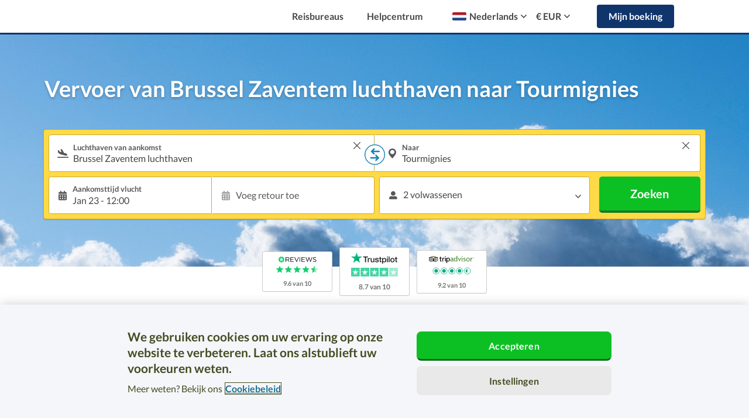

--- FILE ---
content_type: text/css
request_url: https://cdn.suntransfers.com/bundles/vanillasearchform/css/main.69dacc.css
body_size: 5051
content:
.c-search-input.has-results .c-search-input__dropdown,.pika-single.is-bound{border-radius:0 0 5px 5px;border:solid #ccc;border-width:1px 1px 2px}@-webkit-keyframes marquee{0%{left:0}20%{left:0}to{left:-50%}}@keyframes marquee{0%{left:0}20%{left:0}to{left:-50%}}input[type=search]{-webkit-appearance:textfield;-webkit-box-sizing:content-box;box-sizing:content-box}.o-hero__form{position:relative;z-index:1;-webkit-touch-callout:none;-webkit-user-select:none;-moz-user-select:none;-ms-user-select:none;user-select:none}.o-select-wrapper{padding:0 36px;display:-ms-flexbox;display:flex;-ms-flex-direction:row;flex-direction:row;width:80%;margin:0 auto}.o-select-wrapper__container{-ms-flex:1 auto;flex:1 auto}.o-select-wrapper__container:nth-child(odd){position:relative;width:50%}.o-select-wrapper__container:nth-child(odd):after{display:block;position:absolute;content:":";font-size:20px;right:-3px;bottom:1px}.o-select-wrapper__container:nth-child(2n){width:50%}.o-loading{margin:0 auto;height:40px;width:40px;background:transparent;border-radius:50%;border:none;border-top:2px solid #54b3d7;border-right:2px solid transparent;-webkit-animation:loading .7s linear infinite;animation:loading .7s linear infinite}@-webkit-keyframes loading{to{-webkit-transform:rotate(1turn);transform:rotate(1turn)}}@keyframes loading{to{-webkit-transform:rotate(1turn);transform:rotate(1turn)}}.o-showcase__loading{margin:32px 0}.pika-single{z-index:9999;display:block;position:relative;color:#45423c;background:#fff}.pika-single.is-hidden{display:none}.pika-single.is-bound{position:absolute}.pika-single:after,.pika-single:before{content:" ";display:table}.pika-single:after{clear:both}.pika-lendar{width:100%;display:inline-block;position:relative;padding:11.2px;margin-top:0}.pika-title{position:relative;text-align:center}.pika-title select{cursor:pointer;position:absolute;z-index:9998;margin:0;left:0;top:5px;filter:alpha(opacity=0);opacity:0}.pika-label{display:inline-block;position:relative;z-index:9999;overflow:hidden;margin:0;padding:5.7344px;font-size:18px;line-height:20px;font-weight:500}.pika-label+.pika-label{padding-left:0}.pika-next,.pika-prev{display:block;cursor:pointer;position:relative;outline:none;border:0;padding:0;width:20px;height:30px;background-color:#fff;text-indent:999px;overflow:hidden;color:transparent}.pika-next:after,.pika-next:before,.pika-prev:after,.pika-prev:before{display:block;content:" ";-webkit-background-size:10px 16px;background-size:10px 16px;width:10px;height:16px;position:absolute;top:50%;left:50%;-webkit-transform:translate(-50%,-50%);-ms-transform:translate(-50%,-50%);transform:translate(-50%,-50%)}.pika-next:hover:before,.pika-prev:hover:before{color:#a6eaff}.pika-next.is-disabled,.pika-prev.is-disabled{cursor:default;opacity:.2}.pika-prev{float:left;-webkit-transform:scaleX(1);-ms-transform:scaleX(1);transform:scaleX(1)}.pika-prev:before{background-image:url("data:image/svg+xml;charset=utf-8,%3Csvg class='i-chevron-left' xmlns='http://www.w3.org/2000/svg' viewBox='0 0 10 16'%3E%3Cpath fill='%231481B8' d='M9.44.36c.25.17.35.45.35.8 0 .62-.54 1.25-.82 1.5L3.36 8l5.62 5.24c.28.17.9.73 1 1.32.1.38-.1.73-.3 1-.42.42-1.26.7-2.25.07L.46 9.07C.2 8.7 0 8.34 0 8.1c0-.38.2-.73.46-1L7 .87C7.7.25 8.63-.44 9.44.36z'/%3E%3C/svg%3E")}.pika-next{float:right;-webkit-transform:scaleX(1);-ms-transform:scaleX(1);transform:scaleX(1)}.pika-next:before{background-image:url("data:image/svg+xml;charset=utf-8,%3Csvg class='i-chevron-right' xmlns='http://www.w3.org/2000/svg' viewBox='0 0 10 16'%3E%3Cpath fill='%231481B8' d='M.56 15.64c-.25-.17-.35-.45-.35-.8 0-.62.54-1.25.82-1.5L6.64 8 1.02 2.76c-.28-.17-.9-.73-1-1.32-.1-.38.1-.73.3-1C.73.02 1.57-.26 2.56.37l6.97 6.56c.25.38.46.73.46.97 0 .38-.2.73-.46 1L3 15.13c-.7.63-1.63 1.32-2.44.52z'/%3E%3C/svg%3E")}.pika-select{display:inline-block;font-size:14px}.pika-table{width:100%;border-collapse:collapse;border-spacing:0;border:0}.pika-table td,.pika-table th{width:14.2857142857%;padding:0}.pika-table th{color:#45423c;line-height:1;padding:8.96px 0;font-weight:400;text-align:center}.pika-table abbr{font-size:12.4444444444px;border-bottom:none;text-decoration:none;cursor:default}.pika-table td{border:1px solid #ede9e5}.pika-table .is-disabled{opacity:.3}.pika-button{cursor:pointer;display:block;outline:none;border:0;margin:0;width:100%;padding:10px 8px;color:#45423c;font-weight:500;font-size:14px;line-height:1;text-align:center;background-color:#fff}.pika-button:hover{color:#fff;background-color:#1481b8;-webkit-box-shadow:none;box-shadow:none}.pika-button .is-selection-disabled{pointer-events:none;cursor:default}.pika-button .is-selected.is-outside-current-month .pika-button{color:#fff}.is-today .pika-button{color:#1481b8}.is-today:hover .pika-button{color:#fff}.is-selected .pika-button{color:#fff;font-weight:600;background:#1481b8;-webkit-box-shadow:inset 0 1px 3px #178fe5;box-shadow:inset 0 1px 3px #178fe5}.is-disabled .pika-button,.is-outside-current-month .pika-button{color:#b2aea5}.is-disabled .pika-button{pointer-events:none;cursor:default}.is-inrange .pika-button{background:#d5e9f7}.is-endrange .pika-button{color:#fff;background:#3af;-webkit-box-shadow:none;box-shadow:none;border-radius:3px}@media only screen and (min-width:480px){.pika-button{padding:10px}}.c-select{position:relative;-moz-appearance:none;-webkit-appearance:none}.c-select::-ms-expand{display:none}.c-select{text-align:center}.c-select label{padding:12px 14px 0 12px;font-size:14px;font-weight:700;display:block;width:100%}.c-select select:hover{color:#fff;cursor:pointer;background:#1481b8}.c-select__item{width:auto;border-radius:4px;border:none;padding:0 8px;font-weight:700;font-size:20px;color:#45423c;background-color:#fff;text-indent:0}.c-select__caret{position:absolute;top:0;right:14px;-webkit-transform:translateY(50%);-ms-transform:translateY(50%);transform:translateY(50%);pointer-events:none}.c-search-form{padding:14px;border-radius:4px;background-color:#ffda47}.c-search-form>*+*{margin-top:8px}.c-search-form__route{-ms-flex-direction:column;flex-direction:column}.c-search-form__dates,.c-search-form__route{position:relative;display:-ms-flexbox;display:flex}.c-search-form__date{font-size:16px}.c-search-form-sidebar{padding:14px;border-radius:4px;background-color:#ffda47}.c-search-form-sidebar>*+*{margin-top:10px}.c-search-form-sidebar__route{-ms-flex-direction:column;flex-direction:column}.c-search-form-sidebar__dates,.c-search-form-sidebar__route{position:relative;display:-ms-flexbox;display:flex}.c-search-form-sidebar__date{font-size:13px}.c-search-form-sidebar__submit{display:-ms-flexbox;display:flex;-ms-flex-pack:end;justify-content:end}.c-search-form-sidebar .o-select-wrapper{padding:3px;display:-ms-flexbox;display:flex;-ms-flex-direction:row;flex-direction:row;width:100%;margin:0 auto}.c-search-form-sidebar .o-select-wrapper .o-select-wrapper__container:nth-child(odd):after{right:-1px}.c-search-form-sidebar .c-select__item{font-weight:700;width:auto;border:none;padding:0 8px;text-align:center}@media only screen and (min-width:768px){.c-search-form{padding:8px;display:-ms-flexbox;display:flex;-ms-flex-pack:justify;justify-content:space-between;-ms-flex-align:start;align-items:flex-start;max-height:80px;z-index:100;border:1px solid #c7ab3c;-webkit-box-shadow:0 1px 2px 0 rgba(61,53,22,.25);box-shadow:0 1px 2px 0 rgba(61,53,22,.25)}.c-search-form__route{-ms-flex-preferred-size:45%;flex-basis:45%;min-height:64px;display:-ms-flexbox;display:flex;-ms-flex-pack:start;justify-content:flex-start;-ms-flex-direction:row;flex-direction:row}.c-search-form__dates{-ms-flex-preferred-size:29%;flex-basis:29%;min-height:64px;-ms-flex-direction:row;flex-direction:row;padding-left:8px;margin-top:0}.c-search-form__passengers{-ms-flex-preferred-size:14%;flex-basis:14%;min-height:64px;padding-left:8px;-ms-flex-direction:row;flex-direction:row;margin-top:0}.c-search-form__submit{-ms-flex-preferred-size:12%;flex-basis:12%;padding-left:16px;min-height:64px;margin-top:0}}@media only screen and (min-width:768px)and (max-width:1380px){.c-search-form{-ms-flex-wrap:wrap;flex-wrap:wrap;max-height:none;-webkit-box-sizing:border-box;box-sizing:border-box}.c-search-form__break{height:0}.c-search-form__break,.c-search-form__route{-ms-flex-preferred-size:100%;flex-basis:100%}.c-search-form__dates{-ms-flex-preferred-size:50%;flex-basis:50%;padding-left:0}.c-search-form__passengers{margin-left:0;-ms-flex-preferred-size:33%;flex-basis:33%}.c-search-form__submit{-ms-flex-preferred-size:17%;flex-basis:17%;padding-left:16px}.c-search-form .c-button{margin-left:0;width:100%}}@media only screen and (min-width:768px)and (max-width:1380px)and (-ms-high-contrast:none){.c-search-form__submit{-ms-flex-preferred-size:14%;flex-basis:14%;padding-left:14px}}@media only screen and (min-width:768px)and (max-width:924px){.c-search-form__dates{-ms-flex-preferred-size:70%;flex-basis:70%;padding-left:0}.c-search-form__passengers{-ms-flex-preferred-size:30%;flex-basis:30%}.c-search-form__submit{padding-left:0;-ms-flex-preferred-size:100%;flex-basis:100%;margin-top:16px}}@media only screen and (min-width:768px)and (max-width:924px)and (-ms-high-contrast:none){.c-search-form__dates,.c-search-form__passengers{-ms-flex-preferred-size:100%;flex-basis:100%;padding-left:0}.c-search-form__passengers{margin:8px 0 0}.c-search-form__submit{-ms-flex-preferred-size:100%;flex-basis:100%;padding-left:0;margin-top:16px}}.c-search-input{position:relative;overflow:hidden}#passengers-count{margin-top:2px}.c-search-input--toggle{margin:8px 0 0}.c-search-input--date{-ms-flex:0 0 50%;flex:0 0 50%}.c-search-input__container{display:-ms-flexbox;display:flex;-ms-flex-align:center;align-items:center;position:relative;border-radius:4px;height:64px;background-color:#fff;border:1px solid #c7ab3c;padding:14px 14px 14px 12px;cursor:text}.c-search-input.is-blocked .c-search-input__container{border-color:#ebebeb;cursor:not-allowed}.c-search-input--date .c-search-input__container{border-radius:4px 0 0 4px;padding:14px 0 14px 12px;cursor:pointer}.c-search-input--date+.c-search-input--date .c-search-input__container{border-radius:0 4px 4px 0;border-left:1px solid #fff}.c-search-input__dropdown{display:none}.c-search-input__dropdown.is-active{display:block}.c-search-input__close{display:-ms-flexbox;display:flex;-ms-flex-pack:end;justify-content:flex-end;padding:8px 14px;cursor:pointer;font-size:15px;font-weight:600;color:#1481b8}.c-search-input__icon{display:-ms-flexbox;display:flex;-ms-flex-align:center;align-items:center;-ms-flex-pack:center;justify-content:center;padding:0 8px 0 0;min-width:26px;min-height:17px}.c-search-input--date .c-search-input__icon{display:none}@media screen and (min-width:360px){.c-search-input--date .c-search-input__icon{display:-ms-flexbox;display:flex}}.c-search-input__content{display:-ms-flexbox;display:flex;-ms-flex-direction:column;flex-direction:column;-ms-flex:1 0 auto;flex:1 0 auto}.c-search-input__label{-o-text-overflow:ellipsis;text-overflow:ellipsis;white-space:nowrap;overflow:hidden;width:98%;color:#575757;font-size:16px;display:block;-webkit-transition:all .1s ease;-o-transition:.1s ease all;transition:all .1s ease}.c-search-input.has-content .c-search-input__label{font-weight:600;font-size:13px}.c-search-input__icon+.c-search-input__content{width:"calc(100% - 26px)"}.c-search-input__input{overflow:hidden;max-height:0;border:0;padding:0;font-size:14px;-webkit-transition:all .1s ease;-o-transition:.1s ease all;transition:all .1s ease;color:#474747}.c-search-input__input--ellipsis{width:100%;-o-text-overflow:ellipsis;text-overflow:ellipsis}.c-search-input.has-content .c-search-input__input{max-height:500px}.c-search-input__context{position:absolute;right:8px;top:18px;-webkit-transform:translateY(-50%);-ms-transform:translateY(-50%);transform:translateY(-50%)}.c-search-input--date .c-search-input__context{top:8px;-webkit-transform:none;-ms-transform:none;transform:none}.has-error .c-search-input__context{top:50%;right:8px}.c-search-form__passengers .c-search-input__context{top:50%}.c-search-form__passengers .c-search-input__container{cursor:pointer}.c-search-input__error{display:none}.c-search-input__clean{display:none;padding:4px}.c-search-input.has-content .c-search-input__clean{display:block}@-webkit-keyframes shake{10%,90%{-webkit-transform:translate3d(-1px,0,0);transform:translate3d(-1px,0,0)}20%,80%{-webkit-transform:translate3d(2px,0,0);transform:translate3d(2px,0,0)}30%,50%,70%{-webkit-transform:translate3d(-4px,0,0);transform:translate3d(-4px,0,0)}40%,60%{-webkit-transform:translate3d(4px,0,0);transform:translate3d(4px,0,0)}}@keyframes shake{10%,90%{-webkit-transform:translate3d(-1px,0,0);transform:translate3d(-1px,0,0)}20%,80%{-webkit-transform:translate3d(2px,0,0);transform:translate3d(2px,0,0)}30%,50%,70%{-webkit-transform:translate3d(-4px,0,0);transform:translate3d(-4px,0,0)}40%,60%{-webkit-transform:translate3d(4px,0,0);transform:translate3d(4px,0,0)}}@-webkit-keyframes toggleField{0%{opacity:0}to{opacity:1}}@keyframes toggleField{0%{opacity:0}to{opacity:1}}.c-search-input{will-change:translate3d}.c-search-input .c-search-form__route.has-changed .c-search-input__container>*{-webkit-animation:toggleField .2s ease;animation:toggleField .2s ease}.c-search-input.has-error{-webkit-animation:shake .82s cubic-bezier(.36,.07,.19,.97) both;animation:shake .82s cubic-bezier(.36,.07,.19,.97) both;-webkit-transform:translateZ(0);transform:translateZ(0);-webkit-backface-visibility:hidden;backface-visibility:hidden;-webkit-perspective:1000px;perspective:1000px}.c-search-form__route.has-changed .c-search-input--toggle{-ms-flex-order:-1;order:-1;margin:0 0 8px}.c-search-input.has-error .c-search-input__container{border:2px solid #f55c45}.c-search-input.has-results .c-search-input__container{border-radius:4px 4px 0 0}.c-search-input.has-results .c-search-input__context .c-search-input__select{-webkit-transform:rotate(180deg);-ms-transform:rotate(180deg);transform:rotate(180deg)}.c-search-input.has-error .c-search-input__context .c-search-input__error{display:block;text-transform:uppercase;padding:2px 6px;border-radius:2px;font-size:11px;line-height:1.5;font-weight:600;background-color:#f55c45;color:#fff}.c-search-input__context .c-search-input__clean{cursor:pointer}.c-search-input.has-results .c-search-input__context .c-search-input__clean:before{content:"";z-index:-100;left:50%;top:50%;position:absolute;width:52px;height:52px;border-radius:100%;-webkit-transform:translate(-50%,-50%);-ms-transform:translate(-50%,-50%);transform:translate(-50%,-50%)}.c-search-input.has-results .c-search-input__dropdown,.c-search-input__dropdown.is-active{display:-ms-flexbox;display:flex;-ms-flex-direction:column;flex-direction:column;z-index:200;padding:8px 0;background-color:#fff}.c-search-input__dropdown.is-active{width:100%;border:1px solid #ebebeb;border-radius:0 0 5px 5px;-webkit-box-shadow:0 1px 2px 0 rgba(151,163,169,.5);box-shadow:0 1px 2px 0 rgba(151,163,169,.5)}.c-search-input__headline{font-size:21.875px;padding:12px 14px 16px 12px}.c-search-input__input--borderless{font-size:16px;border:0;padding:0;outline:0;white-space:nowrap;overflow:hidden;-o-text-overflow:ellipsis;text-overflow:ellipsis;display:inline-block;width:94%}.c-search-form-sidebar{padding:10px}.c-search-form-sidebar .c-search-input.has-content .c-search-input__label,.c-search-form-sidebar .c-search-input.has-results .c-search-input__label{font-weight:600;font-size:12px}.c-search-form-sidebar .c-search-input.has-content .c-search-input__dropdown_container,.c-search-form-sidebar .c-search-input.has-results .c-search-input__dropdown_container{position:absolute;width:100%}.c-search-form-sidebar .c-search-input.has-content .c-search-input__dropdown_container .c-search-input__dropdown_container_list,.c-search-form-sidebar .c-search-input.has-results .c-search-input__dropdown_container .c-search-input__dropdown_container_list{display:block;position:relative;z-index:200}.c-search-form-sidebar .c-search-input.has-content .c-search-input__dropdown_container .c-search-input__dropdown_container_list .c-search-input__dropdown,.c-search-form-sidebar .c-search-input.has-results .c-search-input__dropdown_container .c-search-input__dropdown_container_list .c-search-input__dropdown{width:100%;min-width:280px;max-height:450px;overflow-y:auto}.c-search-form-sidebar .c-search-input{overflow:visible}.c-search-form-sidebar .c-search-input .c-search-form-sidebar__route.has-changed .c-search-input__container>*{-webkit-animation:toggleField .2s ease;animation:toggleField .2s ease}.c-search-form-sidebar .c-search-input.has-error{-webkit-animation:shake .82s cubic-bezier(.36,.07,.19,.97) both;animation:shake .82s cubic-bezier(.36,.07,.19,.97) both;-webkit-transform:translateZ(0);transform:translateZ(0);-webkit-backface-visibility:hidden;backface-visibility:hidden;-webkit-perspective:1000px;perspective:1000px}.c-search-form-sidebar .c-search-input--date{padding:0}.c-search-form-sidebar .c-search-input--date .c-search-input__label{width:80%;font-size:12px}.c-search-form-sidebar__route.has-changed .c-search-form-sidebar .c-search-input--toggle{-ms-flex-order:-1;order:-1;margin:0 0 8px}.c-search-form-sidebar .c-search-input__container{padding:5px;height:54px;cursor:pointer}.c-search-input.has-error .c-search-form-sidebar .c-search-input__container{border:2px solid #f55c45}.c-search-input.has-results .c-search-form-sidebar .c-search-input__container{border-radius:4px 4px 0 0}.c-search-form-sidebar .c-search-form-sidebar__passengers .c-search-input__context{top:50%}.c-search-input.has-results .c-search-form-sidebar .c-search-input__context .c-search-input__select{-webkit-transform:rotate(180deg);-ms-transform:rotate(180deg);transform:rotate(180deg)}.c-search-input.has-error .c-search-form-sidebar .c-search-input__context .c-search-input__error{display:block;text-transform:uppercase;padding:2px 6px;border-radius:2px;font-size:11px;line-height:1.5;font-weight:600;background-color:#f55c45;color:#fff}.c-search-form-sidebar .c-search-input__context .c-search-input__clean{cursor:pointer}.c-search-input.has-results .c-search-form-sidebar .c-search-input__context .c-search-input__clean:before{content:"";z-index:-100;left:50%;top:50%;position:absolute;width:52px;height:52px;border-radius:100%;-webkit-transform:translate(-50%,-50%);-ms-transform:translate(-50%,-50%);transform:translate(-50%,-50%)}.c-search-form-sidebar .c-search-form-sidebar__passengers .c-search-input__container{cursor:pointer}.c-search-form-sidebar .c-search-form-sidebar__passengers .c-search-input__container .c-search-input__context{top:50%}.c-search-form-sidebar .c-search-input__headline{font-size:21.875px;padding:5px 14px}.c-search-form-sidebar .c-search-input__input--borderless{cursor:pointer;font-size:16px;border:0;padding:0;outline:0;white-space:nowrap;overflow:hidden;-o-text-overflow:ellipsis;text-overflow:ellipsis;display:inline-block;width:94%}@media only screen and (min-width:768px){.c-search-form .c-search-input{margin-top:0;-ms-flex-preferred-size:50%;flex-basis:50%;overflow:visible}.c-search-form .c-search-input.has-error{-webkit-animation:none;animation:none;-webkit-transform:none;-ms-transform:none;transform:none}.c-search-form .c-search-input.has-error .c-search-input__error{-webkit-animation:shake .82s cubic-bezier(.36,.07,.19,.97) both;animation:shake .82s cubic-bezier(.36,.07,.19,.97) both;-webkit-transform:translateZ(0);transform:translateZ(0);-webkit-backface-visibility:hidden;backface-visibility:hidden;-webkit-perspective:1000px;perspective:1000px}.c-search-form .c-search-form__route .c-search-input__container:first-of-type{border-radius:4px 0 0 4px}.c-search-form .c-search-form__route .c-switch__container .c-search-input__container{border-radius:0 4px 4px 0;border-left:1px solid #fff}.c-search-form .c-search-input__error{margin-right:15px;-webkit-box-shadow:-14px 0 10px 0 #fff;box-shadow:-14px 0 10px 0 #fff}.c-search-form .c-search-input__context{right:14px}.c-search-form .c-search-input__container{padding:14px}.c-search-form .c-switch__container .c-search-input__container{padding-left:20px}.c-search-form .c-search-input__dropdown{width:100%;min-width:280px;position:absolute}.c-search-form .qa-field__reset--gateway{margin-right:5px}}.c-switch__container{position:relative}.c-switch{position:absolute;display:-ms-flexbox;display:flex;-ms-flex-pack:center;justify-content:center;-ms-flex-align:center;align-items:center;border-radius:100%;margin-top:-15px;right:20%;width:36px;height:36px;z-index:100;top:3px;cursor:pointer;-webkit-transform:rotate(0deg);-ms-transform:rotate(0deg);transform:rotate(0deg);-webkit-transition:all .25s ease-in-out;-o-transition:all .25s ease-in-out;transition:all .25s ease-in-out}.c-switch svg{-webkit-transition:all .15s ease;-o-transition:.15s ease all;transition:all .15s ease;width:100%;height:100%}.c-search-form__route.has-changed .c-switch svg{-webkit-transform:scaleY(-1);-ms-transform:scaleY(-1);transform:scaleY(-1)}.c-search-form-sidebar .c-switch__container{position:relative}.c-search-form-sidebar .c-switch{position:absolute;display:-ms-flexbox;display:flex;-ms-flex-pack:center;justify-content:center;-ms-flex-align:center;align-items:center;border-radius:100%;margin-top:-15px;right:20%;width:36px;height:36px;z-index:100;top:3px;cursor:pointer;-webkit-transform:rotate(0deg);-ms-transform:rotate(0deg);transform:rotate(0deg);-webkit-transition:all .25s ease-in-out;-o-transition:all .25s ease-in-out;transition:all .25s ease-in-out}.c-search-form-sidebar .c-switch svg{-webkit-transition:all .15s ease;-o-transition:.15s ease all;transition:all .15s ease}.c-search-form-sidebar .c-switch.c-search-form__route.has-changed .c-search-form-sidebar .c-switch svg{-webkit-transform:scaleY(-1);-ms-transform:scaleY(-1);transform:scaleY(-1)}@media only screen and (min-width:768px){.c-search-form .c-switch{top:16px;left:-18px;-webkit-transform:none;-ms-transform:none;transform:none;margin-top:0}.c-search-form .c-switch svg{width:35px;height:35px;-webkit-transform:rotate(90deg);-ms-transform:rotate(90deg);transform:rotate(90deg)}.c-search-form .c-switch__container{position:relative;-ms-flex-preferred-size:50%;flex-basis:50%}}.c-button{display:-ms-flexbox;display:flex;-ms-flex-direction:row;flex-direction:row;-ms-flex-align:center;align-items:center;font-weight:600;-ms-flex-pack:center;justify-content:center}.c-button--primary{width:100%;padding-top:16px;padding-bottom:16px;font-size:20px;font-weight:700;background-color:#0cc024;border-radius:5px;border:none;border-bottom:4px solid #147b22;text-align:center;color:#fff;cursor:pointer;outline:none}.c-button--primary:active,.c-button--primary:focus,.c-button--primary:hover{color:#fff}.c-button--primary:hover{border-bottom:3px solid #147b22;-webkit-transform:translateY(1px);-ms-transform:translateY(1px);transform:translateY(1px)}.c-button--primary:active{border-bottom:none;-webkit-transform:translateY(4px);-ms-transform:translateY(4px);transform:translateY(4px);background-color:#147b22}.c-button--secondary{display:-ms-inline-flexbox;display:inline-flex;padding:10px 14px;color:#fff;background-color:#4882b2;border-radius:5px}.c-search-form-sidebar .c-button{display:-ms-flexbox;display:flex;-ms-flex-direction:row;flex-direction:row;-ms-flex-align:center;align-items:center;font-weight:600;-ms-flex-pack:center;justify-content:center}.c-search-form-sidebar .c-button--primary{width:50%;padding:10px 0;font-size:20px;font-weight:700;background-color:#0cc024;border-radius:5px;border:none;border-bottom:4px solid #147b22;text-align:center;color:#fff;cursor:pointer;outline:none}.c-search-form-sidebar .c-button--primary:active,.c-search-form-sidebar .c-button--primary:focus,.c-search-form-sidebar .c-button--primary:hover{color:#fff}.c-search-form-sidebar .c-button--primary:hover{border-bottom:3px solid #147b22;-webkit-transform:translateY(1px);-ms-transform:translateY(1px);transform:translateY(1px)}.c-search-form-sidebar .c-button--primary:active{border-bottom:none;-webkit-transform:translateY(4px);-ms-transform:translateY(4px);transform:translateY(4px);background-color:#147b22}.c-search-form-sidebar .c-button--secondary{display:-ms-inline-flexbox;display:inline-flex;padding:10px 14px;color:#fff;background-color:#4882b2;border-radius:5px}.c-search-list{display:-ms-flexbox;display:flex;-ms-flex-align:center;align-items:center;padding:10px 14px 10px 12px}a.c-search-list__blur{background-color:#cdd7f4}a.c-search-list:focus,a.c-search-list:hover{background-color:#eff2fb}a.c-search-list:focus .c-search-list__content,a.c-search-list:hover .c-search-list__content{-o-text-overflow:clip;text-overflow:clip}a.c-search-list:focus .c-search-list__content>span.c-search-list__address,a.c-search-list:hover .c-search-list__content>span.c-search-list__address{position:relative;-webkit-animation:marquee 5s linear infinite;animation:marquee 5s linear infinite}.c-search-list.is-highlighted{background-color:#f9f8f7}.c-search-list--block{-ms-flex-direction:column;flex-direction:column;-ms-flex-align:start;align-items:flex-start}.c-search-list__icon{display:-ms-flexbox;display:flex;-ms-flex-align:center;align-items:center;-ms-flex-pack:center;justify-content:center;padding-right:8px;min-width:26px}.c-search-list__icon.is-loading{width:20px;height:20px;min-width:20px;padding:0;border-radius:10px}.c-search-list__content{color:#97a3a9;font-size:16px}.c-search-list__text{color:#474747}.c-search-list__text.is-loading{-ms-flex:0 0 60%;flex:0 0 60%;height:18px;margin-left:4px;border-radius:10px}.c-search-list__address{font-size:12px;display:block}.c-search-list__description.is-loading{-ms-flex:1 0 0px;flex:1 0 0;height:18px;margin-left:4px;border-radius:10px}.c-search-list__highlight{font-weight:600}.c-search-form-sidebar .c-search-list{display:-ms-flexbox;display:flex;-ms-flex-align:center;align-items:center;padding:10px 14px 10px 12px}.c-search-form-sidebar a.c-search-list__blur{background-color:#cdd7f4}.c-search-form-sidebar a.c-search-list:focus,.c-search-form-sidebar a.c-search-list:hover{background-color:#eff2fb;text-decoration:none}.c-search-form-sidebar a.c-search-list:focus .c-search-list__content,.c-search-form-sidebar a.c-search-list:hover .c-search-list__content{-o-text-overflow:clip;text-overflow:clip}.c-search-form-sidebar a.c-search-list:focus .c-search-list__content>span.c-search-list__address,.c-search-form-sidebar a.c-search-list:hover .c-search-list__content>span.c-search-list__address{position:relative;-webkit-animation:marquee 5s linear infinite;animation:marquee 5s linear infinite}.c-search-form-sidebar .c-search-list.is-highlighted{background-color:#f9f8f7}.c-search-form-sidebar .c-search-list--block{-ms-flex-direction:column;flex-direction:column;-ms-flex-align:start;align-items:flex-start}.c-search-form-sidebar .c-search-list__icon{display:-ms-flexbox;display:flex;-ms-flex-align:center;align-items:center;-ms-flex-pack:center;justify-content:center;padding-right:8px;min-width:26px}.c-search-form-sidebar .c-search-list__icon.is-loading{width:20px;height:20px;min-width:20px;padding:0;border-radius:10px}.c-search-form-sidebar .c-search-list__content{color:#97a3a9;font-size:16px}.c-search-form-sidebar .c-search-list__text{color:#474747}.c-search-form-sidebar .c-search-list__text.is-loading{-ms-flex:0 0 60%;flex:0 0 60%;height:18px;margin-left:4px;border-radius:10px}.c-search-form-sidebar .c-search-list__address{font-size:12px;display:block}.c-search-form-sidebar .c-search-list__description.is-loading{-ms-flex:1 0 0px;flex:1 0 0;height:18px;margin-left:4px;border-radius:10px}.c-search-form-sidebar .c-search-list__highlight{font-weight:600}@media only screen and (min-width:768px){.c-search-list__content{overflow:hidden;-o-text-overflow:ellipsis;text-overflow:ellipsis;display:inline-block}}.c-stepper{margin-top:8px;padding:8px 22px 8px 38px;display:-ms-flexbox;display:flex;-ms-flex-align:center;align-items:center;-ms-flex-pack:justify;justify-content:space-between;position:relative}.c-stepper+.c-stepper{padding-top:8px;margin-top:0}.c-stepper__label{padding-left:23x;display:-ms-flexbox;display:flex;-ms-flex-direction:column;flex-direction:column}.c-stepper__title{font-size:17px;color:#474747;font-weight:600}.c-stepper__description{font-size:15px;color:#8f8f8f}.c-stepper__button{display:-ms-flexbox;display:flex;-ms-flex-align:center;align-items:center;position:absolute;top:8px;right:22px}.c-stepper__step{cursor:pointer;border:none;border-radius:100%}.c-stepper__step,.c-stepper__step svg{position:relative;width:26px;height:26px}.c-stepper__step path{fill:#2892c7}.c-stepper__step.is-disabled{border:none}.c-stepper__step.is-disabled path{fill:#b8b8b8}.c-stepper__step.is-disabled rect{stroke:#b8b8b8}.c-stepper__step:before{content:"";position:absolute;top:50%;left:50%;-webkit-transform:translate(-50%,-50%);-ms-transform:translate(-50%,-50%);transform:translate(-50%,-50%);width:32px;height:32px}.c-stepper__input{width:45px;text-align:center;font-size:17px;border:none}.c-search-form-sidebar .c-stepper{margin-top:8px;padding:8px 22px 8px 38px;display:-ms-flexbox;display:flex;-ms-flex-align:center;align-items:center;-ms-flex-pack:justify;justify-content:space-between;position:relative}.c-search-form-sidebar .c-stepper+.c-stepper{padding-top:8px;margin-top:0}.c-search-form-sidebar .c-stepper__label{padding-left:23x;display:-ms-flexbox;display:flex;-ms-flex-direction:column;flex-direction:column}.c-search-form-sidebar .c-stepper__title{font-size:17px;color:#474747;font-weight:600}.c-search-form-sidebar .c-stepper__description{font-size:15px;color:#8f8f8f}.c-search-form-sidebar .c-stepper__button{display:-ms-flexbox;display:flex;-ms-flex-align:center;align-items:center;position:absolute;top:8px;right:22px}.c-search-form-sidebar .c-stepper__step{cursor:pointer;border:none;border-radius:100%}.c-search-form-sidebar .c-stepper__step,.c-search-form-sidebar .c-stepper__step svg{position:relative;width:26px;height:26px}.c-search-form-sidebar .c-stepper__step path{fill:#2892c7}.c-search-form-sidebar .c-stepper__step.is-disabled{border:none}.c-search-form-sidebar .c-stepper__step.is-disabled path{fill:#b8b8b8}.c-search-form-sidebar .c-stepper__step.is-disabled rect{stroke:#b8b8b8}.c-search-form-sidebar .c-stepper__step:before{content:"";position:absolute;top:50%;left:50%;-webkit-transform:translate(-50%,-50%);-ms-transform:translate(-50%,-50%);transform:translate(-50%,-50%);width:32px;height:32px}.c-search-form-sidebar .c-stepper__input{width:45px;text-align:center;font-size:17px;border:none}.c-search-input .i-calendar{width:14px;height:17px;fill:#a3a3a3}.c-search-input.has-content .i-calendar{fill:#575757}.c-search-input .i-plane-arrival{height:15px;width:19px;fill:#575757}.c-search-input .i-plane-departure{height:19px;width:19px;fill:#575757}.i-switch{height:35px}.i-switch g{fill:#077db8}.c-search-input .i-marker{height:17px;width:13px;fill:#575757}.c-search-input .i-passenger{height:14px;width:14px;fill:#575757}.i-chevron-down{height:6px;width:10px}.i-chevron-down path{fill:#474747}.c-custom-select__icon .i-chevron-down path,.c-search-input__select .i-chevron-down path{fill:#575757}.c-search-input .i-boat{height:16px;width:16px;fill:#575757}.c-search-input .i-train{height:16px;width:14px;fill:#575757}.i-cross-close{height:16px;width:16px}.i-cross-close path{fill:#474747}.c-search-input .i-cross-close{display:none}.c-search-input--date.has-content .i-cross-close,.c-search-input.has-content .i-cross-close{display:block;width:12px;height:12px}.c-search-input--date.has-content .i-cross-close path,.c-search-input.has-content .i-cross-close path{fill:#474747}#vanilla-search-form-portal{display:none;position:fixed;top:0;left:0;width:100%;height:100%;z-index:99999;background:#fff;overflow:hidden}#vanilla-search-form-portal.is-active{display:block}#vanilla-search-form-portal .c-portal__container{display:-ms-flexbox;display:flex;-ms-flex-direction:column;flex-direction:column;height:100%;width:100%}#vanilla-search-form-portal .c-portal__header{display:-ms-flexbox;display:flex;-ms-flex-align:center;align-items:center;-ms-flex-pack:justify;justify-content:space-between;padding:12px 16px;border-bottom:1px solid #eee;background:#fff;-ms-flex-negative:0;flex-shrink:0}#vanilla-search-form-portal .c-portal__title{font-size:18px;margin:0;font-weight:600}#vanilla-search-form-portal .c-portal__close{background:none;border:none;font-size:24px;line-height:1;cursor:pointer;padding:5px;color:#333}#vanilla-search-form-portal .c-portal__close:hover{opacity:.7}#vanilla-search-form-portal .c-search-input{display:-ms-flexbox;display:flex;-ms-flex-direction:column;flex-direction:column;height:100%}#vanilla-search-form-portal .c-search-input__headline{font-size:14px;padding:8px 12px;font-weight:600;color:#737373}#vanilla-search-form-portal .c-search-input__container{padding:16px;margin:12px;border:1px solid #d8d8d8;border-radius:8px;-ms-flex-negative:0;flex-shrink:0}#vanilla-search-form-portal .c-search-input__dropdown_container{position:static;-ms-flex-positive:1;flex-grow:1;overflow-y:auto;width:100%;-webkit-box-shadow:none;box-shadow:none;border:none;max-height:none}#vanilla-search-form-portal .c-search-input__dropdown_container_list{height:100%}#vanilla-search-form-portal .c-search-input__dropdown{position:static;-webkit-box-shadow:none;box-shadow:none;border:none;max-height:none;padding:0}#vanilla-search-form-portal .c-search-input__label{display:none}#vanilla-search-form-portal .c-search-input__input input{font-size:16px;width:100%}#vanilla-search-form-portal .c-search-input__clean{display:none!important}#vanilla-search-form-portal .c-search-list{padding:12px;min-height:56px}#vanilla-search-form-portal .c-search-list:not(:last-child){border-bottom:1px solid #eee}.sr-only,body.portal-open{overflow:hidden}.sr-only{position:absolute;width:1px;height:1px;padding:0;margin:-1px;clip:rect(0,0,0,0);white-space:nowrap;border-width:0}